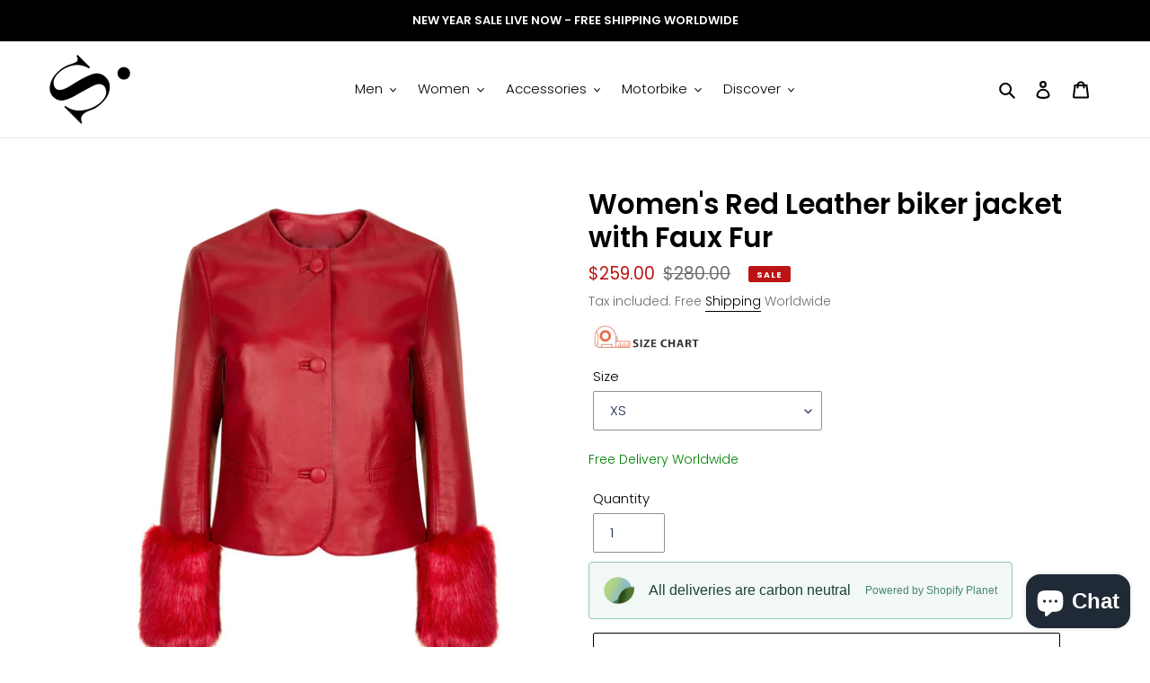

--- FILE ---
content_type: text/javascript
request_url: https://cdn.shopify.com/shopifycloud/shopify-planet/bundles/latest/snippet.js
body_size: 271
content:
(()=>{"use strict";const e=JSON.parse('{"K":{"all-deliveries-carbon-neutral":"Alle leveringer er CO₂-neutrale","powered-by-shopify-planet":"Drevet af Shopify Planet","image-alt":"CO₂-neutral levering med Shopify Planet","more-info":"Flere oplysninger"}}'),a=JSON.parse('{"K":{"all-deliveries-carbon-neutral":"Alle Zustellungen erfolgen klimaneutral","powered-by-shopify-planet":"Powered by Shopify Planet","image-alt":"Klimaneutraler Versand mit Shopify Planet","more-info":"Mehr Informationen"}}'),n=JSON.parse('{"K":{"all-deliveries-carbon-neutral":"All deliveries are carbon neutral","powered-by-shopify-planet":"Powered by Shopify Planet","image-alt":"Carbon-neutral shipping with Shopify Planet","more-info":"More info"}}'),o=JSON.parse('{"K":{"all-deliveries-carbon-neutral":"Todas las entregas se realizan sin emisión de carbono","powered-by-shopify-planet":"Tecnología de Shopify Planet","image-alt":"Envíos con cero emisiones de carbono con Shopify Planet","more-info":"Más información"}}'),l=JSON.parse('{"K":{"all-deliveries-carbon-neutral":"Toutes les livraisons sont neutres en carbone","powered-by-shopify-planet":"Créé avec Shopify Planet","image-alt":"Expédition neutre en carbone avec Shopify Planet","more-info":"Plus d’informations"}}'),r=JSON.parse('{"K":{"all-deliveries-carbon-neutral":"Tutte le consegne sono a impatto zero","powered-by-shopify-planet":"Powered by Shopify Planet","image-alt":"Spedizione a impatto zero con Shopify Planet","more-info":"Ulteriori informazioni"}}'),i=JSON.parse('{"K":{"all-deliveries-carbon-neutral":"すべての配達はカーボンニュートラルです","powered-by-shopify-planet":"Shopifyが提供するPlanet","image-alt":"Shopify Planetを使用したカーボンニュートラルな配送","more-info":"詳細情報"}}'),t=JSON.parse('{"K":{"all-deliveries-carbon-neutral":"Alle bezorgingen zijn CO2-neutraal","powered-by-shopify-planet":"Powered by Shopify Planet","image-alt":"CO2-neutraal verzenden met Shopify Planet","more-info":"Meer informatie"}}'),p=JSON.parse('{"K":{"all-deliveries-carbon-neutral":"Todas entregas são neutras em carbono","powered-by-shopify-planet":"Com tecnologia do Shopify Planet","image-alt":"Frete neutro em carbono com o Shopify Planet","more-info":"Mais informações"}}'),s=JSON.parse('{"K":{"all-deliveries-carbon-neutral":"Alla leveranser är koldioxidneutrala","powered-by-shopify-planet":"Drivs av Shopify Planet","image-alt":"Koldioxidneutral leverans med Shopify Planet","more-info":"Mer information"}}'),f=JSON.parse('{"K":{"all-deliveries-carbon-neutral":"所有配送服務均落實碳中和","powered-by-shopify-planet":"由 Shopify Planet 技術支援","image-alt":"Shopify Planet 提供碳中和運送服務","more-info":"更多資訊"}}');var y,d;const m={da:e.K,de:a.K,en:n.K,es:o.K,fr:l.K,it:r.K,ja:i.K,nl:t.K,ptBR:p.K,sv:s.K,zhTW:f.K},h=null==(y=window.Shopify)||null==(d=y.locale)?void 0:d.replace("-","");m[h]&&(m[h]["all-deliveries-carbon-neutral"]&&document.querySelectorAll(".shopify-planet-banner-title").forEach((e=>{e.innerText=m[h]["all-deliveries-carbon-neutral"]})),m[h]["powered-by-shopify-planet"]&&document.querySelectorAll(".shopify-planet-banner-subtitle").forEach((e=>{e.innerText=m[h]["powered-by-shopify-planet"]})),m[h]["more-info"]&&document.querySelectorAll(".shopify-planet-banner-subtitle-link a").forEach((e=>{e.innerText=m[h]["more-info"]})))})();